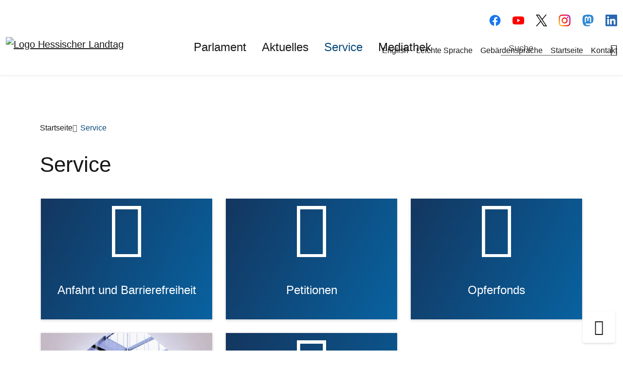

--- FILE ---
content_type: text/html; charset=UTF-8
request_url: https://hessischer-landtag.de/service
body_size: 10760
content:

<!DOCTYPE html>
<html lang="de" dir="ltr" prefix="og: https://ogp.me/ns#" class="h-100">
  <head>
    <meta charset="utf-8" />
<noscript><style>form.antibot * :not(.antibot-message) { display: none !important; }</style>
</noscript><meta name="description" content="Informationen zu Ihrem Besuch im Landtag sowie zu Bildungsangeboten, Petitionen und Opferfonds." />
<link rel="canonical" href="https://hessischer-landtag.de/service" />
<link rel="icon" href="/themes/custom/hlt/dist/favicons/favicon-48x48.png" />
<link rel="icon" sizes="16x16" href="/themes/custom/hlt/dist/favicons/favicon-16x16.png" />
<link rel="icon" sizes="32x32" href="/themes/custom/hlt/dist/favicons/favicon-32x32.png" />
<link rel="icon" sizes="96x96" href="/themes/custom/hlt/dist/favicons/android-chrome-96x96.png" />
<link rel="icon" sizes="192x192" href="/themes/custom/hlt/dist/favicons/android-chrome-192x192.png" />
<link rel="apple-touch-icon" href="/themes/custom/hlt/dist/favicons/apple-touch-icon-60x60.png" />
<link rel="apple-touch-icon" sizes="72x72" href="/themes/custom/hlt/dist/favicons/apple-touch-icon-72x72.png" />
<link rel="apple-touch-icon" sizes="76x76" href="/themes/custom/hlt/dist/favicons/apple-touch-icon-76x76.png" />
<link rel="apple-touch-icon" sizes="114x114" href="/themes/custom/hlt/dist/favicons/apple-touch-icon-114x114.png" />
<link rel="apple-touch-icon" sizes="120x120" href="/themes/custom/hlt/dist/favicons/apple-touch-icon-120x120.png" />
<link rel="apple-touch-icon" sizes="144x144" href="/themes/custom/hlt/dist/favicons/apple-touch-icon-144x144.png" />
<link rel="apple-touch-icon" sizes="152x152" href="/themes/custom/hlt/dist/favicons/apple-touch-icon-152x152.png" />
<link rel="apple-touch-icon" sizes="180x180" href="/themes/custom/hlt/dist/favicons/apple-touch-icon-180x180.png" />
<meta property="og:site_name" content="Hessischer Landtag - Internetseite" />
<meta property="og:type" content="website" />
<meta property="og:url" content="https://hessischer-landtag.de/service" />
<meta property="og:title" content="Service" />
<meta property="og:description" content="Informationen zu Ihrem Besuch im Landtag sowie zu Bildungsangeboten, Petitionen und Opferfonds." />
<link rel="manifest" href="/themes/custom/hlt/dist/favicons/manifest.json" crossorigin="use-credentials" />
<meta name="msapplication-config" content="/themes/custom/hlt/dist/favicons/browserconfig.xml" />
<meta name="msapplication-square150x150logo" content="/themes/custom/hlt/dist/favicons/mstile-150x150.png" />
<meta name="msapplication-square310x310logo" content="/themes/custom/hlt/dist/favicons/mstile-310x310.png" />
<meta name="msapplication-square70x70logo" content="/themes/custom/hlt/dist/favicons/mstile-70x70.png" />
<meta name="msapplication-wide310x150logo" content="/themes/custom/hlt/dist/favicons/mstile-310x150.png" />
<meta name="msapplication-tileimage" content="/themes/custom/hlt/dist/favicons/mstile-144x144.png" />
<meta name="Generator" content="Drupal 10 (https://www.drupal.org)" />
<meta name="MobileOptimized" content="width" />
<meta name="HandheldFriendly" content="true" />
<meta name="viewport" content="width=device-width, initial-scale=1.0" />

    <title>Service | Hessischer Landtag</title>
    <link rel="stylesheet" media="all" href="/sites/default/files/css/css_h4jHS_s9gHb2-8UGr2HY0igSimARh0keDEbT6X1qFxc.css?delta=0&amp;language=de&amp;theme=hlt&amp;include=eJxdjlEKwyAQBS9k4lfOU55xUcvqiquQ9PQNLWlCP2ceDM-JdO0NdbEOSsZdHFgceNK-cyrhvmRSRSC9uyKezCqNrG-jgmc8sX1FkZbB6UUmcv_PHuqRySfYX2xKqxQ1FQ3hwKhn8jLzKHU4ThrJG921U_78fwN1lFBE" />
<link rel="stylesheet" media="all" href="/sites/default/files/css/css_mK-p17zoGRCb6nqRWX0qGrj9H0-fvWugM-gw6KAHKec.css?delta=1&amp;language=de&amp;theme=hlt&amp;include=eJxdjlEKwyAQBS9k4lfOU55xUcvqiquQ9PQNLWlCP2ceDM-JdO0NdbEOSsZdHFgceNK-cyrhvmRSRSC9uyKezCqNrG-jgmc8sX1FkZbB6UUmcv_PHuqRySfYX2xKqxQ1FQ3hwKhn8jLzKHU4ThrJG921U_78fwN1lFBE" />

    
  </head>
  <body class="path-node page-node-type-schaufenster   d-flex flex-column h-100">
        <div class="visually-hidden-focusable skip-link p-3 container">
      <a href="#main-content" class="p-2">
        Direkt zum Inhalt
      </a>
    </div>
    
      <div class="dialog-off-canvas-main-canvas d-flex flex-column h-100" data-off-canvas-main-canvas>
    

<header>
  
  
  

      <nav class="navbar navbar-expand-xl fixed-top   " aria-label="Navigation">
      <div class="container-fluid d-none d-xl-flex justify-content-xl-end">
        <div class="navbar__nav-additional">
            <div class="region region-nav-additional">
    <nav id="block-linksetblock-3" class="social-links block block-hlt-linkset block-hlt-linkset-block" aria-labelledby="block-linksetblock-3-label">
  
      <h2 id="block-linksetblock-3-label">Folgen Sie uns</h2>
    
      <ul>    <li class="linksetwrapper color">
    <a  href="https://www.facebook.com/SocialMediaLandtagHessen" target="_blank" aria-label="Hessischer Landtag auf Facebook">
      
            <div class="field field--name-field-logo field--type-entity-reference field--label-hidden field__item"><div class="media media--type-hlt-default-image media--view-mode-social-media-color">
  
      
  <div class="field field--name-field-media-image field--type-image field--label-visually_hidden">
    <div class="field__label visually-hidden">Bilddatei</div>
              <div class="field__item">  <img loading="lazy" src="/sites/default/files/styles/social_media_color/public/bilder/2022-12/f_logo_RGB-Blue_72.png?itok=KZVfAZ2Y" width="24" height="24" alt="Facebook Logo" title="Facebook Logo" class="img-fluid image-style-social-media-color" />


</div>
          </div>

  </div>
</div>
      
    </a>
  </li>
    <li class="linksetwrapper color">
    <a  href="https://www.youtube.com/channel/UCXSXIdD3uUFCfU3Eb1ZxLQA" target="_blank" aria-label="Hessischer Landtag auf YouTube">
      
            <div class="field field--name-field-logo field--type-entity-reference field--label-hidden field__item"><div class="media media--type-hlt-svg media--view-mode-social-media-color">
  
      
            <div class="field field--name-field-media-svg field--type-svg-image-field field--label-hidden field__item">  <img width="24" height="24" alt="Youtube Logo" title="Youtube Logo" role="img" src="/sites/default/files/2022-12/youtube_icon.svg" />
</div>
      
  </div>
</div>
      
    </a>
  </li>
    <li class="linksetwrapper color">
    <a  href="https://twitter.com/landtag_hessen?lang=de" target="_blank" aria-label="Hessischer Landtag auf Twitter/X">
      
            <div class="field field--name-field-logo field--type-entity-reference field--label-hidden field__item"><div class="media media--type-hlt-default-image media--view-mode-social-media-color">
  
      
  <div class="field field--name-field-media-image field--type-image field--label-visually_hidden">
    <div class="field__label visually-hidden">Bilddatei</div>
              <div class="field__item">  <img loading="lazy" src="/sites/default/files/styles/social_media_color/public/bilder/2023-09/logo-black.png?itok=JaBpn3ZC" width="23" height="24" alt="X Logo" title="X-Logo" class="img-fluid image-style-social-media-color" />


</div>
          </div>

  </div>
</div>
      
    </a>
  </li>
    <li class="linksetwrapper color">
    <a  href="https://www.instagram.com/hessischerlandtag/" target="_blank" aria-label="Hessischer Landtag auf Instagram">
      
            <div class="field field--name-field-logo field--type-entity-reference field--label-hidden field__item"><div class="media media--type-hlt-default-image media--view-mode-social-media-color">
  
      
  <div class="field field--name-field-media-image field--type-image field--label-visually_hidden">
    <div class="field__label visually-hidden">Bilddatei</div>
              <div class="field__item">  <img loading="lazy" src="/sites/default/files/styles/social_media_color/public/bilder/2022-12/Instagram_Glyph_Gradient_RGB.png?itok=RoEDNlMz" width="24" height="24" alt="Instagram Logo" title="Instagram Logo" class="img-fluid image-style-social-media-color" />


</div>
          </div>

  </div>
</div>
      
    </a>
  </li>
    <li class="linksetwrapper color">
    <a  href="https://social.bund.de/web/@HessischerLandtag" target="_blank" aria-label="Hessischer Landtag auf Mastodon">
      
            <div class="field field--name-field-logo field--type-entity-reference field--label-hidden field__item"><div class="media media--type-hlt-svg media--view-mode-social-media-color">
  
      
            <div class="field field--name-field-media-svg field--type-svg-image-field field--label-hidden field__item">  <img width="24" height="24" alt="Mastodon Logo" title="Mastodon Logo" role="img" src="/sites/default/files/2022-12/mastodon_icon.svg" />
</div>
      
  </div>
</div>
      
    </a>
  </li>
    <li class="linksetwrapper color">
    <a  href="https://www.linkedin.com/company/hessischerlandtag/mycompany" target="_blank" aria-label="Hessischer Landtag bei LinkedIn">
      
            <div class="field field--name-field-logo field--type-entity-reference field--label-hidden field__item"><div class="media media--type-hlt-default-image media--view-mode-social-media-color">
  
      
  <div class="field field--name-field-media-image field--type-image field--label-visually_hidden">
    <div class="field__label visually-hidden">Bilddatei</div>
              <div class="field__item">  <img loading="lazy" src="/sites/default/files/styles/social_media_color/public/bilder/2024-05/LI-In-Bug.png?itok=hl4vuXQI" width="24" height="24" alt="LinkedIn Logo" title="LinkedIn Logo" class="img-fluid image-style-social-media-color" />


</div>
          </div>

  </div>
</div>
      
    </a>
  </li>
</ul>
  </nav>
<nav role="navigation" aria-labelledby="block-metanavigation-menu" id="block-metanavigation">
            
  <h2 class="visually-hidden" id="block-metanavigation-menu">Meta-Navigation</h2>
  

        
              <ul data-block="nav_additional" class="nav navbar-nav">
                    <li class="nav-item">
        <a href="/welcome-state-parliament-hesse" title="Information in English" class="nav-link" data-drupal-link-system-path="node/172">English</a>
      </li>
                <li class="nav-item">
        <a href="/leichte-sprache" title="Infos zu dem Hesssichen Landtag" class="nav-link" data-drupal-link-system-path="node/3516">Leichte Sprache</a>
      </li>
                <li class="nav-item">
        <a href="/inhalte-gebaerdensprache" title="Videos mit Gebärdensprachen-Dolmetscherinnen" class="nav-link" data-drupal-link-system-path="node/1188">Gebärdensprache</a>
      </li>
                <li class="nav-item">
        <a href="/startseite" title="Startseite" class="nav-link" data-drupal-link-system-path="node/1">Startseite</a>
      </li>
                <li class="nav-item">
        <a href="/kontakt" title="Kontakt" class="nav-link" data-drupal-link-system-path="node/1059">Kontakt</a>
      </li>
        </ul>
  


  </nav>

  </div>

        </div>
      </div>
      <div class="container-fluid">
        <div class="navbar__wrapper d-flex align-items-center">
          <div class="navbar__brand me-auto">
              <div class="region region-nav-branding">
    <div id="block-hlt-branding" class="block block-system block-system-branding-block">
  
    
  <div class="navbar-brand d-flex align-items-center">

    <a href="/" title="Startseite" rel="home" class="site-logo d-block">
    <img src="/themes/custom/hlt/logo.svg" alt="Logo Hessischer Landtag" />
  </a>
  
</div>
</div>

  </div>

          </div>
          <div class="navbar-collapse justify-content-xl-center align-self-xl-end flex-wrap order-xl-1 d-none d-xl-block" id="navbarSupportedContent">
              <div class="region region-nav-main">
    <nav role="navigation" aria-labelledby="block-hlt-main-navigation-menu" id="block-hlt-main-navigation">
            
  <h2 class="visually-hidden" id="block-hlt-main-navigation-menu">Hauptnavigation</h2>
  

        
            <ul data-block="nav_main" class="navbar-nav mr-auto">
                        <li class="nav-item first-level dropdown">
          <a href="/parlament" title="Menüpunkt Parlament" class="nav-item nav-link dropdown-toggle" role="button" data-bs-toggle="dropdown" aria-expanded="false" data-drupal-link-system-path="node/7">Parlament</a>
                  <ul class="dropdown-menu level-1">
                        <li class="nav-item dropdown-menu__wrapper dropdown">
          <a href="/allgemein" title="Menüpunkt Allgemein" class="dropdown-item" role="button" data-bs-toggle="false" aria-expanded="false" data-drupal-link-system-path="node/19">Allgemein</a>
                  <ul class="dropdown-menu level-2">
                        <li class="nav-item level2__item">
          <a href="/rechtsgrundlagen" title="Rechtsgrundlagen" class="dropdown-item" data-drupal-link-system-path="node/4990">Rechtsgrundlagen</a>
      </li>

                    <li class="nav-item level2__item">
          <a href="/hessen-im-bund" title="Informationen zum Föderalismus" class="dropdown-item" data-drupal-link-system-path="node/28">Hessen im Bund</a>
      </li>

                    <li class="nav-item level2__item">
          <a href="/hessen-europa" title="Inforamtionen über europäische Beziehungen" class="dropdown-item" data-drupal-link-system-path="node/31">Hessen in Europa</a>
      </li>

                    <li class="nav-item level2__item">
          <a href="/verwaltung" title="Informationen über die Verwaltung" class="dropdown-item" data-drupal-link-system-path="node/34">Verwaltung</a>
      </li>

                    <li class="nav-item level2__item dropdown">
          <a href="/ausbildung-und-karriere" title="Stellenangebote, Praktika, Ausbildung" class="dropdown-item" data-drupal-link-system-path="node/5317">Ausbildung und Karriere</a>
      </li>

        </ul>
  
      </li>

                    <li class="nav-item dropdown-menu__wrapper dropdown">
          <a href="/abgeordnete-0" title="Menüpunkt Abgeordnete" class="dropdown-item" role="button" data-bs-toggle="false" aria-expanded="false" data-drupal-link-system-path="node/46">Abgeordnete</a>
                  <ul class="dropdown-menu level-2">
                        <li class="nav-item level2__item">
          <a href="/content/pr%C3%A4sidentin" title="Informationen zur Präsidentin des Hessischen Landtages" class="dropdown-item" data-drupal-link-system-path="node/79">Präsidentin - Astrid Wallmann</a>
      </li>

                    <li class="nav-item level2__item">
          <a href="/abgeordnete-infos" title="Übersicht der Abgeordneten" class="dropdown-item" data-drupal-link-system-path="node/43">Abgeordnete A-Z</a>
      </li>

                    <li class="nav-item level2__item">
          <a href="/landtagswahlen" title="Informationen über die Landtagswahlen" class="dropdown-item" data-drupal-link-system-path="node/49">Landtagswahlen</a>
      </li>

                    <li class="nav-item level2__item">
          <a href="/parlamentarische-freundeskreise" title="Parlamentarische Freundeskreise" class="dropdown-item" data-drupal-link-system-path="node/3776">Parlamentarische Freundeskreise</a>
      </li>

                    <li class="nav-item level2__item dropdown">
          <a href="/vereinigung-ehemaliger-abgeordneter" title="Vereinigung ehemaliger Abgeordneter" class="dropdown-item" data-drupal-link-system-path="node/55">Vereinigung ehemaliger Abgeordneter</a>
      </li>

        </ul>
  
      </li>

                    <li class="nav-item dropdown-menu__wrapper dropdown">
          <a href="/gremien" title="Menüpunkt Gremien" class="dropdown-item" role="button" data-bs-toggle="false" aria-expanded="false" data-drupal-link-system-path="node/73">Gremien</a>
                  <ul class="dropdown-menu level-2">
                        <li class="nav-item level2__item">
          <a href="/landtag" title="Informationen über den Landtag" class="dropdown-item" data-drupal-link-system-path="node/76">Landtag</a>
      </li>

                    <li class="nav-item level2__item">
          <a href="/ausschuss/praesidium" class="dropdown-item" data-drupal-link-system-path="group/232">Präsidium</a>
      </li>

                    <li class="nav-item level2__item">
          <a href="/ausschuss/aeltestenrat" class="dropdown-item" data-drupal-link-system-path="group/235">Ältestenrat</a>
      </li>

                    <li class="nav-item level2__item">
          <a href="/ausschuesse-die-fachgruppen-des-parlaments" title="Informationen zu den Ausschüssen" class="dropdown-item" data-drupal-link-system-path="node/85">Ausschüsse</a>
      </li>

                    <li class="nav-item level2__item">
          <a href="/weitere-gremien-und-kommissionen" title="Informationen zu den weiteren Gremien und Kommissionen" class="dropdown-item" data-drupal-link-system-path="node/82">Weitere Gremien und Kommissionen</a>
      </li>

                    <li class="nav-item level2__item">
          <a href="/Kommission-Erforschung-politische-parlamentarische-Geschichte-Hessen" title="Kommission des Hessischen Landtages für die Erforschung der politischen und parlamentarischen Geschichte in Hessen" class="dropdown-item" data-drupal-link-system-path="node/7007">Kommission des Hessischen Landtages für die Erforschung der politischen und parlamentarischen Geschichte in Hessen</a>
      </li>

        </ul>
  
      </li>

                    <li class="nav-item dropdown-menu__wrapper dropdown">
          <a href="/fraktionen" class="dropdown-item" role="button" data-bs-toggle="false" aria-expanded="false" title="Menüpunkt Fraktionen" data-drupal-link-system-path="node/88">Fraktionen</a>
                  <ul class="dropdown-menu level-2">
                        <li class="nav-item level2__item">
          <a href="/allgemeine-informationen" title="Informationen zu den Fraktionen" class="dropdown-item" data-drupal-link-system-path="node/91">Allgemeine Informationen</a>
      </li>

                    <li class="nav-item level2__item">
          <a href="/fraktion/cdu" class="dropdown-item" data-drupal-link-system-path="group/292">CDU</a>
      </li>

                    <li class="nav-item level2__item">
          <a href="/fraktion/afd" class="dropdown-item" data-drupal-link-system-path="group/301">AfD</a>
      </li>

                    <li class="nav-item level2__item">
          <a href="/fraktion/spd" class="dropdown-item" data-drupal-link-system-path="group/298">SPD</a>
      </li>

                    <li class="nav-item level2__item">
          <a href="/fraktion/buendnis-90die-gruenen" class="dropdown-item" data-drupal-link-system-path="group/295">Bündnis 90/Die Grünen</a>
      </li>

                    <li class="nav-item level2__item">
          <a href="/fraktion/freie-demokraten" class="dropdown-item" data-drupal-link-system-path="group/304">Freie Demokraten</a>
      </li>

        </ul>
  
      </li>

        </ul>
  
      </li>

                    <li class="nav-item first-level dropdown">
          <a href="/aktuelles" title="Menüpunkt Aktuelles" class="nav-item nav-link dropdown-toggle" role="button" data-bs-toggle="dropdown" aria-expanded="false" data-drupal-link-system-path="node/10">Aktuelles</a>
                  <ul class="dropdown-menu level-1">
                        <li class="nav-item dropdown-menu__wrapper dropdown">
          <a href="/landtag-aktuell" title="Menüpunkt Landtag aktuell" class="dropdown-item" role="button" data-bs-toggle="false" aria-expanded="false" data-drupal-link-system-path="node/109">Landtag aktuell</a>
                  <ul class="dropdown-menu level-2">
                        <li class="nav-item level2__item">
          <a href="/termine" class="dropdown-item" data-drupal-link-system-path="termine">Aktuelle Termine</a>
      </li>

                    <li class="nav-item level2__item">
          <a href="/termine/veranstaltungs_kategorie/plenarsitzungen-7" class="dropdown-item">Plenarsitzungen</a>
      </li>

                    <li class="nav-item level2__item">
          <a href="/termine/veranstaltungs_kategorie/ausschusssitzungen-10" class="dropdown-item">Ausschusssitzungen</a>
      </li>

                    <li class="nav-item level2__item">
          <a href="/enquetekommission-jugendbeteiligung" title="Enquetekommission &quot;Demokratie und Teilhabe leben - Beteiligung junger Menschen stärken&quot;" class="dropdown-item" data-drupal-link-system-path="node/7164">Enquetekommission Jugendbeteiligung</a>
      </li>

                    <li class="nav-item level2__item">
          <a href="/anhoerungen" title="Informationen zu Anhörungen im Hessischen Landtag." class="dropdown-item" data-drupal-link-system-path="node/157">Anhörungen</a>
      </li>

                    <li class="nav-item level2__item">
          <a href="/termine/archiv" title="Vergangene Termine" class="dropdown-item" data-drupal-link-system-path="termine/archiv">Terminarchiv</a>
      </li>

                    <li class="nav-item level2__item">
          <a href="/terminplan" title="Der Terminplan." class="dropdown-item" data-drupal-link-system-path="node/154">Terminplan</a>
      </li>

        </ul>
  
      </li>

                    <li class="nav-item dropdown-menu__wrapper dropdown">
          <a href="/presse" title="Menüpunkt Presse" class="dropdown-item" role="button" data-bs-toggle="false" aria-expanded="false" data-drupal-link-system-path="node/115">Presse</a>
                  <ul class="dropdown-menu level-2">
                        <li class="nav-item level2__item">
          <a href="/pressekontakt" title="Hier gelangen Sie zu den Kontaktdaten der Pressestelle." class="dropdown-item" data-drupal-link-system-path="node/535">Pressekontakt</a>
      </li>

                    <li class="nav-item level2__item">
          <a href="/Zugang-und-Verhaltensregeln-Presse" title="Zugang und Verhaltensregeln für die Presse" class="dropdown-item" data-drupal-link-system-path="node/5320">Zugang und Verhaltensregeln für die Presse</a>
      </li>

                    <li class="nav-item level2__item">
          <a href="/pressemitteilungen" class="dropdown-item" data-drupal-link-system-path="pressemitteilungen">Pressemitteilungen</a>
      </li>

                    <li class="nav-item level2__item">
          <a href="/pressemitteilungen/archiv" class="dropdown-item" data-drupal-link-system-path="pressemitteilungen/archiv">Pressemitteilungsarchiv</a>
      </li>

                    <li class="nav-item level2__item">
          <a href="/bildergalerien/pressebilder" class="dropdown-item" data-drupal-link-system-path="node/1578">Pressebilder</a>
      </li>

        </ul>
  
      </li>

                    <li class="nav-item dropdown-menu__wrapper dropdown">
          <a href="/der-landtag-baut" title="Menüpunkt Der Landtag baut" class="dropdown-item" role="button" data-bs-toggle="false" aria-expanded="false" data-drupal-link-system-path="node/112">Der Landtag baut</a>
                  <ul class="dropdown-menu level-2">
                        <li class="nav-item level2__item">
          <a href="/auf-einen-blick" title="Auf einen Blick" class="dropdown-item" data-drupal-link-system-path="node/277">Auf einen Blick</a>
      </li>

                    <li class="nav-item level2__item">
          <a href="/warum-wird-gebaut" title="Hier erfahren Sie die Hintergründe, warum das Wiesbadener Stadtschloss saniert wird." class="dropdown-item" data-drupal-link-system-path="node/550">Warum wird gebaut?</a>
      </li>

                    <li class="nav-item level2__item">
          <a href="/kunsthistorische-bedeutung-des-stadtschlosses" title="Kunsthistorische Bedeutung des Stadtschlosses" class="dropdown-item" data-drupal-link-system-path="node/559">Kunsthistorische Bedeutung des Stadtschlosses</a>
      </li>

                    <li class="nav-item level2__item">
          <a href="/baustelleneinblicke" title="Hier bekommen Sie einen Einblick in die Baustelle." class="dropdown-item" data-drupal-link-system-path="node/544">Baustelleneinblicke</a>
      </li>

                    <li class="nav-item level2__item">
          <a href="/virtueller-rundgang" title="Virtueller Rundgang" class="dropdown-item" data-drupal-link-system-path="node/562">Virtueller Rundgang</a>
      </li>

                    <li class="nav-item level2__item">
          <a href="/bildergalerien/pressebilder-zur-sanierung-des-stadtschlosses" class="dropdown-item" data-drupal-link-system-path="node/1584">Pressebilder zur Sanierung des Stadtschlosses</a>
      </li>

        </ul>
  
      </li>

        </ul>
  
      </li>

                    <li class="nav-item first-level dropdown">
          <a href="/service" title="Menüpunkt Service" class="nav-item nav-link active dropdown-toggle is-active" role="button" data-bs-toggle="dropdown" aria-expanded="false" data-drupal-link-system-path="node/13" aria-current="page">Service</a>
                  <ul class="dropdown-menu level-1">
                        <li class="nav-item dropdown-menu__wrapper dropdown">
          <a href="/anfahrt-und-barrierefreiheit" title="Menüpunkt Anfahrt und Barrierefreiheit" class="dropdown-item" role="button" data-bs-toggle="false" aria-expanded="false" data-drupal-link-system-path="node/133">Anfahrt und Barrierefreiheit</a>
                  <ul class="dropdown-menu level-2">
                        <li class="nav-item level2__item">
          <a href="/anfahrt" title="Anfahrt" class="dropdown-item" data-drupal-link-system-path="node/145">Anfahrt</a>
      </li>

                    <li class="nav-item level2__item">
          <a href="/barrierefreiheit" title="Barrierefreiheit" class="dropdown-item" data-drupal-link-system-path="node/142">Barrierefreiheit</a>
      </li>

        </ul>
  
      </li>

                    <li class="nav-item dropdown-menu__wrapper dropdown">
          <a href="/petitionen" title="Menüpunkt Petitionen" class="dropdown-item" role="button" data-bs-toggle="false" aria-expanded="false" data-drupal-link-system-path="node/406">Petitionen</a>
                  <ul class="dropdown-menu level-2">
                        <li class="nav-item level2__item">
          <a href="/das-petitionsverfahren" title="Das Petitionsverfahren" class="dropdown-item" data-drupal-link-system-path="node/7245">Das Petitionsverfahren</a>
      </li>

                    <li class="nav-item level2__item">
          <a href="/der-petitionsausschuss" title="Der Petitionsausschuss" class="dropdown-item" data-drupal-link-system-path="node/7248">Der Petitionsausschuss</a>
      </li>

                    <li class="nav-item level2__item">
          <a href="/buergersprechstunden" title="Bürgersprechstunden des Petitionsausschusses" class="dropdown-item" data-drupal-link-system-path="node/430">Bürgersprechstunden</a>
      </li>

                    <li class="nav-item level2__item">
          <a href="/verfahren-einer-online-petition" title="Online-Petition" class="dropdown-item" data-drupal-link-system-path="node/433">Online-Petition</a>
      </li>

                    <li class="nav-item level2__item">
          <a href="/petitionen-von-allgemeinem-interesse" title="Petitionen von allgemeinem Interesse" class="dropdown-item" data-drupal-link-system-path="node/424">Petitionen von allgemeinem Interesse</a>
      </li>

        </ul>
  
      </li>

                    <li class="nav-item dropdown-menu__wrapper dropdown">
          <a href="/besuch" title="Menüpunkt Besuchs- und Bildungsangebote" class="dropdown-item" role="button" data-bs-toggle="false" aria-expanded="false" data-drupal-link-system-path="node/211">Besuchs- und Bildungsangebote</a>
                  <ul class="dropdown-menu level-2">
                        <li class="nav-item level2__item">
          <a href="/organisatorische-hinweise" title="Organisatorische Hinweise" class="dropdown-item" data-drupal-link-system-path="node/331">Organisatorische Hinweise</a>
      </li>

                    <li class="nav-item level2__item dropdown">
          <a href="/plenar-und-ausschussbesuch" title="Plenar- und Ausschussbesuch" class="dropdown-item" data-drupal-link-system-path="node/8035">Plenar- und Ausschussbesuch</a>
      </li>

                    <li class="nav-item level2__item dropdown">
          <a href="/fuehrungen-und-erkundungstouren" title="Führungen und Erkundungstouren" class="dropdown-item" data-drupal-link-system-path="node/4136">Führungen und Erkundungstouren</a>
      </li>

                    <li class="nav-item level2__item dropdown">
          <a href="/planspiele" title="Planspiele" class="dropdown-item" data-drupal-link-system-path="node/8044">Planspiele</a>
      </li>

                    <li class="nav-item level2__item dropdown">
          <a href="/seminare-und-dialogveranstaltungen" title="Seminare und Dialogveranstaltungen" class="dropdown-item" data-drupal-link-system-path="node/4151">Seminare und Dialogveranstaltungen</a>
      </li>

                    <li class="nav-item level2__item">
          <a href="/kooperationsveranstaltungen" title="Kooperationsveranstaltungen" class="dropdown-item" data-drupal-link-system-path="node/5143">Kooperationsveranstaltungen</a>
      </li>

                    <li class="nav-item level2__item">
          <a href="/website-junger-hessischer-landtag" title="Website „Junger Hessischer Landtag“" class="dropdown-item" data-drupal-link-system-path="node/8083">Website „Junger Hessischer Landtag“</a>
      </li>

                    <li class="nav-item level2__item">
          <a href="/newsletter-politische-bildung" title="Newsletter Politische Bildung" class="dropdown-item" data-drupal-link-system-path="node/9411">Newsletter Politische Bildung</a>
      </li>

        </ul>
  
      </li>

                    <li class="nav-item dropdown-menu__wrapper dropdown">
          <a href="/opferfonds" title="Menüpunkt Opferfonds" class="dropdown-item" role="button" data-bs-toggle="false" aria-expanded="false" data-drupal-link-system-path="node/208">Opferfonds</a>
                  <ul class="dropdown-menu level-2">
                        <li class="nav-item level2__item">
          <a href="/opferfonds-einsetzungsantrag" title="Einsetzungsantrag Opferfonds" class="dropdown-item" data-drupal-link-system-path="node/199">Einsetzungsantrag</a>
      </li>

                    <li class="nav-item level2__item">
          <a href="/richtlinien-und-antragsformular" title="Richtlinien und Antragsformular Opferfonds" class="dropdown-item" data-drupal-link-system-path="node/202">Richtlinien und Antragsformular</a>
      </li>

                    <li class="nav-item level2__item">
          <a href="/opferfonds-berichte" title="Opferfonds Berichte" class="dropdown-item" data-drupal-link-system-path="node/6944">Berichte</a>
      </li>

                    <li class="nav-item level2__item">
          <a href="/kontakt-opferfondsbeirat" title="Kontakt Opferfondsbeirat" class="dropdown-item" data-drupal-link-system-path="node/205">Kontakt</a>
      </li>

        </ul>
  
      </li>

                    <li class="nav-item dropdown-menu__wrapper dropdown">
          <a href="/lobbyregister" title="Menüpunkt Lobbyregister" class="dropdown-item" role="button" data-bs-toggle="false" aria-expanded="false" data-drupal-link-system-path="node/3924">Lobbyregister</a>
                  <ul class="dropdown-menu level-2">
                        <li class="nav-item level2__item">
          <a href="/informationen-zum-lobbyregister" class="dropdown-item" data-drupal-link-system-path="node/3918">Allgemeine Informationen</a>
      </li>

                    <li class="nav-item level2__item">
          <a href="/eintragung-lobbyregister" class="dropdown-item" data-drupal-link-system-path="node/3909">Eintragung Lobbyregister</a>
      </li>

                    <li class="nav-item level2__item">
          <a href="/liste-der-eingetragenen-interessenvertretungen" title="Liste der eingetragenen Interessenvertretungen" class="dropdown-item" data-drupal-link-system-path="node/4022">Liste der eingetragenen Interessenvertretungen</a>
      </li>

                    <li class="nav-item level2__item">
          <a href="/kontakt-lobbyregister" title="Kontakt Lobbyregister" class="dropdown-item" data-drupal-link-system-path="node/3921">Kontakt</a>
      </li>

        </ul>
  
      </li>

        </ul>
  
      </li>

                    <li class="nav-item first-level dropdown">
          <a href="/mediathek" title="Menüpunkt Mediathek" class="nav-item nav-link dropdown-toggle" role="button" data-bs-toggle="dropdown" aria-expanded="false" data-drupal-link-system-path="node/16">Mediathek</a>
                  <ul class="dropdown-menu level-1">
                        <li class="nav-item dropdown-menu__wrapper dropdown">
          <a href="/publikationen-und-datenbanken" title="Menüpunkt Publikationen und Datenbanken" class="dropdown-item" role="button" data-bs-toggle="false" aria-expanded="false" data-drupal-link-system-path="node/1071">Publikationen und Datenbanken</a>
                  <ul class="dropdown-menu level-2">
                        <li class="nav-item level2__item dropdown">
          <a href="/publikationen-und-informationsmaterialien" title="Publikationen und Informationsmaterialien" class="dropdown-item" data-drupal-link-system-path="node/1083">Publikationen und Informationsmaterialien</a>
      </li>

                    <li class="nav-item level2__item">
          <a href="/parlamentsdatenbank" title="Link zur Parlamentsdatenbank" class="dropdown-item" data-drupal-link-system-path="node/1902">Parlamentsdatenbank</a>
      </li>

                    <li class="nav-item level2__item">
          <a href="/online-portal-zur-hessischen-parlamentarismusgeschichte" title="Recherche-Plattform zu Parlamentarismus und Demokratie in Hessen" class="dropdown-item" data-drupal-link-system-path="node/1362">Online-Portal Hessische Parlamentarismusgeschichte</a>
      </li>

        </ul>
  
      </li>

                    <li class="nav-item dropdown-menu__wrapper dropdown">
          <a href="/interaktiv" title="Menüpunkt Interaktiv" class="dropdown-item" role="button" data-bs-toggle="false" aria-expanded="false" data-drupal-link-system-path="node/1074">Interaktiv</a>
                  <ul class="dropdown-menu level-2">
                        <li class="nav-item level2__item">
          <a href="/landtags-abc" class="dropdown-item" data-drupal-link-system-path="landtags-abc">Landtags-ABC</a>
      </li>

                    <li class="nav-item level2__item">
          <a href="/social-media" title="Der Hessische Landtag in den Sozialen Medien" class="dropdown-item" data-drupal-link-system-path="node/1101">Social Media</a>
      </li>

                    <li class="nav-item level2__item">
          <a href="/virtueller-rundgang-0" class="dropdown-item" data-drupal-link-system-path="node/1104">Virtueller Rundgang</a>
      </li>

                    <li class="nav-item level2__item">
          <a href="/Projektion-Loewengeschichten" title="Lichtershow" class="dropdown-item" data-drupal-link-system-path="node/8233">Projektion Hessische Löwen­geschichten</a>
      </li>

        </ul>
  
      </li>

                    <li class="nav-item dropdown-menu__wrapper dropdown">
          <a href="/videos-bilder-und-podcasts" title="Menüpunkt Videos, Bilder und Podcasts" class="dropdown-item" role="button" data-bs-toggle="false" aria-expanded="false" data-drupal-link-system-path="node/1077">Videos, Bilder und Podcasts</a>
                  <ul class="dropdown-menu level-2">
                        <li class="nav-item level2__item">
          <a href="/bildergalerien" class="dropdown-item" data-drupal-link-system-path="bildergalerien">Bildergalerien</a>
      </li>

                    <li class="nav-item level2__item">
          <a href="/videos-0" title="Videos" class="dropdown-item" data-drupal-link-system-path="node/3432">Videos</a>
      </li>

                    <li class="nav-item level2__item">
          <a href="/erklaervideos-0" title="Erklärvideos" class="dropdown-item" data-drupal-link-system-path="node/4175">Erklärvideos</a>
      </li>

                    <li class="nav-item level2__item">
          <a href="/livestream" title="Übertragung der Plenarsitzung" class="dropdown-item" data-drupal-link-system-path="node/1608">Livestream</a>
      </li>

                    <li class="nav-item level2__item">
          <a href="/youtube-kanal-des-hessischen-landtags" title="Sammlung von Videos" class="dropdown-item" data-drupal-link-system-path="node/2853">Videos auf YouTube</a>
      </li>

                    <li class="nav-item level2__item">
          <a href="/podcast-setzpunkt" title="Podcast Setzpunkt" class="dropdown-item" data-drupal-link-system-path="node/2856">Podcast Setzpunkt</a>
      </li>

                    <li class="nav-item level2__item">
          <a href="/inhalte-gebaerdensprache" title="Inhalte in Gebärdensprache" class="dropdown-item" data-drupal-link-system-path="node/1188">Inhalte in Gebärdensprache</a>
      </li>

        </ul>
  
      </li>

        </ul>
  
      </li>

        </ul>
  



  </nav>

  </div>

          </div>
          <div class="navbar__search d-xl-none">
              <div class="region region-nav-search">
    <div id="block-searchfieldforsuche" class="block block-hzd-search block-hzd-search-search-blockglobal">
  
    
      <div class="navbar__search d-flex flex-row-reverse">
  <form id="formHeaderSearch" action="/suche" method="get">
    <label class="navbar__search-label" for="headerSearch" aria-labelledby="searchTitle">
      Suche
    </label>
    <input id="headerSearch" type="text" name="k" value="" placeholder="Suche">
    <input class="navbar__search-button" aria-label="Suche starten" type="submit" value=""><i class="bi bi-search"></i>
  </form>
</div>

  </div>

  </div>

          </div>
          <button class="navbar-toggler collapsed order-2 order-xl-0" type="button" data-bs-toggle="collapse"
                  data-bs-target="#navbarSupportedContent" aria-controls="navbarSupportedContent"
                  aria-expanded="false" aria-label="Toggle navigation">
            <span class="navbar-toggler-icon"></span>
          </button>
          <div class="align-self-xl-end order-1 order-xl-2">
            <div class="navbar__nav-search d-none d-xl-block">
                <div class="region region-nav-search">
    <div id="block-searchfieldforsuche" class="block block-hzd-search block-hzd-search-search-blockglobal">
  
    
      <div class="navbar__search d-flex flex-row-reverse">
  <form id="formHeaderSearch" action="/suche" method="get">
    <label class="navbar__search-label" for="headerSearch" aria-labelledby="searchTitle">
      Suche
    </label>
    <input id="headerSearch" type="text" name="k" value="" placeholder="Suche">
    <input class="navbar__search-button" aria-label="Suche starten" type="submit" value=""><i class="bi bi-search"></i>
  </form>
</div>

  </div>

  </div>

            </div>
          </div>
        </div>
        <div class="navbar__mobil collapse d-xl-none" id="navbarSupportedContent">
            <div class="region region-nav-main">
    <nav role="navigation" aria-labelledby="block-hlt-main-navigation-menu" id="block-hlt-main-navigation">
            
  <h2 class="visually-hidden" id="block-hlt-main-navigation-menu">Hauptnavigation</h2>
  

        
            <ul data-block="nav_main" class="navbar-nav mr-auto">
                        <li class="nav-item first-level dropdown">
          <a href="/parlament" title="Menüpunkt Parlament" class="nav-item nav-link dropdown-toggle" role="button" data-bs-toggle="dropdown" aria-expanded="false" data-drupal-link-system-path="node/7">Parlament</a>
                  <ul class="dropdown-menu level-1">
                        <li class="nav-item dropdown-menu__wrapper dropdown">
          <a href="/allgemein" title="Menüpunkt Allgemein" class="dropdown-item" role="button" data-bs-toggle="false" aria-expanded="false" data-drupal-link-system-path="node/19">Allgemein</a>
                  <ul class="dropdown-menu level-2">
                        <li class="nav-item level2__item">
          <a href="/rechtsgrundlagen" title="Rechtsgrundlagen" class="dropdown-item" data-drupal-link-system-path="node/4990">Rechtsgrundlagen</a>
      </li>

                    <li class="nav-item level2__item">
          <a href="/hessen-im-bund" title="Informationen zum Föderalismus" class="dropdown-item" data-drupal-link-system-path="node/28">Hessen im Bund</a>
      </li>

                    <li class="nav-item level2__item">
          <a href="/hessen-europa" title="Inforamtionen über europäische Beziehungen" class="dropdown-item" data-drupal-link-system-path="node/31">Hessen in Europa</a>
      </li>

                    <li class="nav-item level2__item">
          <a href="/verwaltung" title="Informationen über die Verwaltung" class="dropdown-item" data-drupal-link-system-path="node/34">Verwaltung</a>
      </li>

                    <li class="nav-item level2__item dropdown">
          <a href="/ausbildung-und-karriere" title="Stellenangebote, Praktika, Ausbildung" class="dropdown-item" data-drupal-link-system-path="node/5317">Ausbildung und Karriere</a>
      </li>

        </ul>
  
      </li>

                    <li class="nav-item dropdown-menu__wrapper dropdown">
          <a href="/abgeordnete-0" title="Menüpunkt Abgeordnete" class="dropdown-item" role="button" data-bs-toggle="false" aria-expanded="false" data-drupal-link-system-path="node/46">Abgeordnete</a>
                  <ul class="dropdown-menu level-2">
                        <li class="nav-item level2__item">
          <a href="/content/pr%C3%A4sidentin" title="Informationen zur Präsidentin des Hessischen Landtages" class="dropdown-item" data-drupal-link-system-path="node/79">Präsidentin - Astrid Wallmann</a>
      </li>

                    <li class="nav-item level2__item">
          <a href="/abgeordnete-infos" title="Übersicht der Abgeordneten" class="dropdown-item" data-drupal-link-system-path="node/43">Abgeordnete A-Z</a>
      </li>

                    <li class="nav-item level2__item">
          <a href="/landtagswahlen" title="Informationen über die Landtagswahlen" class="dropdown-item" data-drupal-link-system-path="node/49">Landtagswahlen</a>
      </li>

                    <li class="nav-item level2__item">
          <a href="/parlamentarische-freundeskreise" title="Parlamentarische Freundeskreise" class="dropdown-item" data-drupal-link-system-path="node/3776">Parlamentarische Freundeskreise</a>
      </li>

                    <li class="nav-item level2__item dropdown">
          <a href="/vereinigung-ehemaliger-abgeordneter" title="Vereinigung ehemaliger Abgeordneter" class="dropdown-item" data-drupal-link-system-path="node/55">Vereinigung ehemaliger Abgeordneter</a>
      </li>

        </ul>
  
      </li>

                    <li class="nav-item dropdown-menu__wrapper dropdown">
          <a href="/gremien" title="Menüpunkt Gremien" class="dropdown-item" role="button" data-bs-toggle="false" aria-expanded="false" data-drupal-link-system-path="node/73">Gremien</a>
                  <ul class="dropdown-menu level-2">
                        <li class="nav-item level2__item">
          <a href="/landtag" title="Informationen über den Landtag" class="dropdown-item" data-drupal-link-system-path="node/76">Landtag</a>
      </li>

                    <li class="nav-item level2__item">
          <a href="/ausschuss/praesidium" class="dropdown-item" data-drupal-link-system-path="group/232">Präsidium</a>
      </li>

                    <li class="nav-item level2__item">
          <a href="/ausschuss/aeltestenrat" class="dropdown-item" data-drupal-link-system-path="group/235">Ältestenrat</a>
      </li>

                    <li class="nav-item level2__item">
          <a href="/ausschuesse-die-fachgruppen-des-parlaments" title="Informationen zu den Ausschüssen" class="dropdown-item" data-drupal-link-system-path="node/85">Ausschüsse</a>
      </li>

                    <li class="nav-item level2__item">
          <a href="/weitere-gremien-und-kommissionen" title="Informationen zu den weiteren Gremien und Kommissionen" class="dropdown-item" data-drupal-link-system-path="node/82">Weitere Gremien und Kommissionen</a>
      </li>

                    <li class="nav-item level2__item">
          <a href="/Kommission-Erforschung-politische-parlamentarische-Geschichte-Hessen" title="Kommission des Hessischen Landtages für die Erforschung der politischen und parlamentarischen Geschichte in Hessen" class="dropdown-item" data-drupal-link-system-path="node/7007">Kommission des Hessischen Landtages für die Erforschung der politischen und parlamentarischen Geschichte in Hessen</a>
      </li>

        </ul>
  
      </li>

                    <li class="nav-item dropdown-menu__wrapper dropdown">
          <a href="/fraktionen" class="dropdown-item" role="button" data-bs-toggle="false" aria-expanded="false" title="Menüpunkt Fraktionen" data-drupal-link-system-path="node/88">Fraktionen</a>
                  <ul class="dropdown-menu level-2">
                        <li class="nav-item level2__item">
          <a href="/allgemeine-informationen" title="Informationen zu den Fraktionen" class="dropdown-item" data-drupal-link-system-path="node/91">Allgemeine Informationen</a>
      </li>

                    <li class="nav-item level2__item">
          <a href="/fraktion/cdu" class="dropdown-item" data-drupal-link-system-path="group/292">CDU</a>
      </li>

                    <li class="nav-item level2__item">
          <a href="/fraktion/afd" class="dropdown-item" data-drupal-link-system-path="group/301">AfD</a>
      </li>

                    <li class="nav-item level2__item">
          <a href="/fraktion/spd" class="dropdown-item" data-drupal-link-system-path="group/298">SPD</a>
      </li>

                    <li class="nav-item level2__item">
          <a href="/fraktion/buendnis-90die-gruenen" class="dropdown-item" data-drupal-link-system-path="group/295">Bündnis 90/Die Grünen</a>
      </li>

                    <li class="nav-item level2__item">
          <a href="/fraktion/freie-demokraten" class="dropdown-item" data-drupal-link-system-path="group/304">Freie Demokraten</a>
      </li>

        </ul>
  
      </li>

        </ul>
  
      </li>

                    <li class="nav-item first-level dropdown">
          <a href="/aktuelles" title="Menüpunkt Aktuelles" class="nav-item nav-link dropdown-toggle" role="button" data-bs-toggle="dropdown" aria-expanded="false" data-drupal-link-system-path="node/10">Aktuelles</a>
                  <ul class="dropdown-menu level-1">
                        <li class="nav-item dropdown-menu__wrapper dropdown">
          <a href="/landtag-aktuell" title="Menüpunkt Landtag aktuell" class="dropdown-item" role="button" data-bs-toggle="false" aria-expanded="false" data-drupal-link-system-path="node/109">Landtag aktuell</a>
                  <ul class="dropdown-menu level-2">
                        <li class="nav-item level2__item">
          <a href="/termine" class="dropdown-item" data-drupal-link-system-path="termine">Aktuelle Termine</a>
      </li>

                    <li class="nav-item level2__item">
          <a href="/termine/veranstaltungs_kategorie/plenarsitzungen-7" class="dropdown-item">Plenarsitzungen</a>
      </li>

                    <li class="nav-item level2__item">
          <a href="/termine/veranstaltungs_kategorie/ausschusssitzungen-10" class="dropdown-item">Ausschusssitzungen</a>
      </li>

                    <li class="nav-item level2__item">
          <a href="/enquetekommission-jugendbeteiligung" title="Enquetekommission &quot;Demokratie und Teilhabe leben - Beteiligung junger Menschen stärken&quot;" class="dropdown-item" data-drupal-link-system-path="node/7164">Enquetekommission Jugendbeteiligung</a>
      </li>

                    <li class="nav-item level2__item">
          <a href="/anhoerungen" title="Informationen zu Anhörungen im Hessischen Landtag." class="dropdown-item" data-drupal-link-system-path="node/157">Anhörungen</a>
      </li>

                    <li class="nav-item level2__item">
          <a href="/termine/archiv" title="Vergangene Termine" class="dropdown-item" data-drupal-link-system-path="termine/archiv">Terminarchiv</a>
      </li>

                    <li class="nav-item level2__item">
          <a href="/terminplan" title="Der Terminplan." class="dropdown-item" data-drupal-link-system-path="node/154">Terminplan</a>
      </li>

        </ul>
  
      </li>

                    <li class="nav-item dropdown-menu__wrapper dropdown">
          <a href="/presse" title="Menüpunkt Presse" class="dropdown-item" role="button" data-bs-toggle="false" aria-expanded="false" data-drupal-link-system-path="node/115">Presse</a>
                  <ul class="dropdown-menu level-2">
                        <li class="nav-item level2__item">
          <a href="/pressekontakt" title="Hier gelangen Sie zu den Kontaktdaten der Pressestelle." class="dropdown-item" data-drupal-link-system-path="node/535">Pressekontakt</a>
      </li>

                    <li class="nav-item level2__item">
          <a href="/Zugang-und-Verhaltensregeln-Presse" title="Zugang und Verhaltensregeln für die Presse" class="dropdown-item" data-drupal-link-system-path="node/5320">Zugang und Verhaltensregeln für die Presse</a>
      </li>

                    <li class="nav-item level2__item">
          <a href="/pressemitteilungen" class="dropdown-item" data-drupal-link-system-path="pressemitteilungen">Pressemitteilungen</a>
      </li>

                    <li class="nav-item level2__item">
          <a href="/pressemitteilungen/archiv" class="dropdown-item" data-drupal-link-system-path="pressemitteilungen/archiv">Pressemitteilungsarchiv</a>
      </li>

                    <li class="nav-item level2__item">
          <a href="/bildergalerien/pressebilder" class="dropdown-item" data-drupal-link-system-path="node/1578">Pressebilder</a>
      </li>

        </ul>
  
      </li>

                    <li class="nav-item dropdown-menu__wrapper dropdown">
          <a href="/der-landtag-baut" title="Menüpunkt Der Landtag baut" class="dropdown-item" role="button" data-bs-toggle="false" aria-expanded="false" data-drupal-link-system-path="node/112">Der Landtag baut</a>
                  <ul class="dropdown-menu level-2">
                        <li class="nav-item level2__item">
          <a href="/auf-einen-blick" title="Auf einen Blick" class="dropdown-item" data-drupal-link-system-path="node/277">Auf einen Blick</a>
      </li>

                    <li class="nav-item level2__item">
          <a href="/warum-wird-gebaut" title="Hier erfahren Sie die Hintergründe, warum das Wiesbadener Stadtschloss saniert wird." class="dropdown-item" data-drupal-link-system-path="node/550">Warum wird gebaut?</a>
      </li>

                    <li class="nav-item level2__item">
          <a href="/kunsthistorische-bedeutung-des-stadtschlosses" title="Kunsthistorische Bedeutung des Stadtschlosses" class="dropdown-item" data-drupal-link-system-path="node/559">Kunsthistorische Bedeutung des Stadtschlosses</a>
      </li>

                    <li class="nav-item level2__item">
          <a href="/baustelleneinblicke" title="Hier bekommen Sie einen Einblick in die Baustelle." class="dropdown-item" data-drupal-link-system-path="node/544">Baustelleneinblicke</a>
      </li>

                    <li class="nav-item level2__item">
          <a href="/virtueller-rundgang" title="Virtueller Rundgang" class="dropdown-item" data-drupal-link-system-path="node/562">Virtueller Rundgang</a>
      </li>

                    <li class="nav-item level2__item">
          <a href="/bildergalerien/pressebilder-zur-sanierung-des-stadtschlosses" class="dropdown-item" data-drupal-link-system-path="node/1584">Pressebilder zur Sanierung des Stadtschlosses</a>
      </li>

        </ul>
  
      </li>

        </ul>
  
      </li>

                    <li class="nav-item first-level dropdown">
          <a href="/service" title="Menüpunkt Service" class="nav-item nav-link active dropdown-toggle is-active" role="button" data-bs-toggle="dropdown" aria-expanded="false" data-drupal-link-system-path="node/13" aria-current="page">Service</a>
                  <ul class="dropdown-menu level-1">
                        <li class="nav-item dropdown-menu__wrapper dropdown">
          <a href="/anfahrt-und-barrierefreiheit" title="Menüpunkt Anfahrt und Barrierefreiheit" class="dropdown-item" role="button" data-bs-toggle="false" aria-expanded="false" data-drupal-link-system-path="node/133">Anfahrt und Barrierefreiheit</a>
                  <ul class="dropdown-menu level-2">
                        <li class="nav-item level2__item">
          <a href="/anfahrt" title="Anfahrt" class="dropdown-item" data-drupal-link-system-path="node/145">Anfahrt</a>
      </li>

                    <li class="nav-item level2__item">
          <a href="/barrierefreiheit" title="Barrierefreiheit" class="dropdown-item" data-drupal-link-system-path="node/142">Barrierefreiheit</a>
      </li>

        </ul>
  
      </li>

                    <li class="nav-item dropdown-menu__wrapper dropdown">
          <a href="/petitionen" title="Menüpunkt Petitionen" class="dropdown-item" role="button" data-bs-toggle="false" aria-expanded="false" data-drupal-link-system-path="node/406">Petitionen</a>
                  <ul class="dropdown-menu level-2">
                        <li class="nav-item level2__item">
          <a href="/das-petitionsverfahren" title="Das Petitionsverfahren" class="dropdown-item" data-drupal-link-system-path="node/7245">Das Petitionsverfahren</a>
      </li>

                    <li class="nav-item level2__item">
          <a href="/der-petitionsausschuss" title="Der Petitionsausschuss" class="dropdown-item" data-drupal-link-system-path="node/7248">Der Petitionsausschuss</a>
      </li>

                    <li class="nav-item level2__item">
          <a href="/buergersprechstunden" title="Bürgersprechstunden des Petitionsausschusses" class="dropdown-item" data-drupal-link-system-path="node/430">Bürgersprechstunden</a>
      </li>

                    <li class="nav-item level2__item">
          <a href="/verfahren-einer-online-petition" title="Online-Petition" class="dropdown-item" data-drupal-link-system-path="node/433">Online-Petition</a>
      </li>

                    <li class="nav-item level2__item">
          <a href="/petitionen-von-allgemeinem-interesse" title="Petitionen von allgemeinem Interesse" class="dropdown-item" data-drupal-link-system-path="node/424">Petitionen von allgemeinem Interesse</a>
      </li>

        </ul>
  
      </li>

                    <li class="nav-item dropdown-menu__wrapper dropdown">
          <a href="/besuch" title="Menüpunkt Besuchs- und Bildungsangebote" class="dropdown-item" role="button" data-bs-toggle="false" aria-expanded="false" data-drupal-link-system-path="node/211">Besuchs- und Bildungsangebote</a>
                  <ul class="dropdown-menu level-2">
                        <li class="nav-item level2__item">
          <a href="/organisatorische-hinweise" title="Organisatorische Hinweise" class="dropdown-item" data-drupal-link-system-path="node/331">Organisatorische Hinweise</a>
      </li>

                    <li class="nav-item level2__item dropdown">
          <a href="/plenar-und-ausschussbesuch" title="Plenar- und Ausschussbesuch" class="dropdown-item" data-drupal-link-system-path="node/8035">Plenar- und Ausschussbesuch</a>
      </li>

                    <li class="nav-item level2__item dropdown">
          <a href="/fuehrungen-und-erkundungstouren" title="Führungen und Erkundungstouren" class="dropdown-item" data-drupal-link-system-path="node/4136">Führungen und Erkundungstouren</a>
      </li>

                    <li class="nav-item level2__item dropdown">
          <a href="/planspiele" title="Planspiele" class="dropdown-item" data-drupal-link-system-path="node/8044">Planspiele</a>
      </li>

                    <li class="nav-item level2__item dropdown">
          <a href="/seminare-und-dialogveranstaltungen" title="Seminare und Dialogveranstaltungen" class="dropdown-item" data-drupal-link-system-path="node/4151">Seminare und Dialogveranstaltungen</a>
      </li>

                    <li class="nav-item level2__item">
          <a href="/kooperationsveranstaltungen" title="Kooperationsveranstaltungen" class="dropdown-item" data-drupal-link-system-path="node/5143">Kooperationsveranstaltungen</a>
      </li>

                    <li class="nav-item level2__item">
          <a href="/website-junger-hessischer-landtag" title="Website „Junger Hessischer Landtag“" class="dropdown-item" data-drupal-link-system-path="node/8083">Website „Junger Hessischer Landtag“</a>
      </li>

                    <li class="nav-item level2__item">
          <a href="/newsletter-politische-bildung" title="Newsletter Politische Bildung" class="dropdown-item" data-drupal-link-system-path="node/9411">Newsletter Politische Bildung</a>
      </li>

        </ul>
  
      </li>

                    <li class="nav-item dropdown-menu__wrapper dropdown">
          <a href="/opferfonds" title="Menüpunkt Opferfonds" class="dropdown-item" role="button" data-bs-toggle="false" aria-expanded="false" data-drupal-link-system-path="node/208">Opferfonds</a>
                  <ul class="dropdown-menu level-2">
                        <li class="nav-item level2__item">
          <a href="/opferfonds-einsetzungsantrag" title="Einsetzungsantrag Opferfonds" class="dropdown-item" data-drupal-link-system-path="node/199">Einsetzungsantrag</a>
      </li>

                    <li class="nav-item level2__item">
          <a href="/richtlinien-und-antragsformular" title="Richtlinien und Antragsformular Opferfonds" class="dropdown-item" data-drupal-link-system-path="node/202">Richtlinien und Antragsformular</a>
      </li>

                    <li class="nav-item level2__item">
          <a href="/opferfonds-berichte" title="Opferfonds Berichte" class="dropdown-item" data-drupal-link-system-path="node/6944">Berichte</a>
      </li>

                    <li class="nav-item level2__item">
          <a href="/kontakt-opferfondsbeirat" title="Kontakt Opferfondsbeirat" class="dropdown-item" data-drupal-link-system-path="node/205">Kontakt</a>
      </li>

        </ul>
  
      </li>

                    <li class="nav-item dropdown-menu__wrapper dropdown">
          <a href="/lobbyregister" title="Menüpunkt Lobbyregister" class="dropdown-item" role="button" data-bs-toggle="false" aria-expanded="false" data-drupal-link-system-path="node/3924">Lobbyregister</a>
                  <ul class="dropdown-menu level-2">
                        <li class="nav-item level2__item">
          <a href="/informationen-zum-lobbyregister" class="dropdown-item" data-drupal-link-system-path="node/3918">Allgemeine Informationen</a>
      </li>

                    <li class="nav-item level2__item">
          <a href="/eintragung-lobbyregister" class="dropdown-item" data-drupal-link-system-path="node/3909">Eintragung Lobbyregister</a>
      </li>

                    <li class="nav-item level2__item">
          <a href="/liste-der-eingetragenen-interessenvertretungen" title="Liste der eingetragenen Interessenvertretungen" class="dropdown-item" data-drupal-link-system-path="node/4022">Liste der eingetragenen Interessenvertretungen</a>
      </li>

                    <li class="nav-item level2__item">
          <a href="/kontakt-lobbyregister" title="Kontakt Lobbyregister" class="dropdown-item" data-drupal-link-system-path="node/3921">Kontakt</a>
      </li>

        </ul>
  
      </li>

        </ul>
  
      </li>

                    <li class="nav-item first-level dropdown">
          <a href="/mediathek" title="Menüpunkt Mediathek" class="nav-item nav-link dropdown-toggle" role="button" data-bs-toggle="dropdown" aria-expanded="false" data-drupal-link-system-path="node/16">Mediathek</a>
                  <ul class="dropdown-menu level-1">
                        <li class="nav-item dropdown-menu__wrapper dropdown">
          <a href="/publikationen-und-datenbanken" title="Menüpunkt Publikationen und Datenbanken" class="dropdown-item" role="button" data-bs-toggle="false" aria-expanded="false" data-drupal-link-system-path="node/1071">Publikationen und Datenbanken</a>
                  <ul class="dropdown-menu level-2">
                        <li class="nav-item level2__item dropdown">
          <a href="/publikationen-und-informationsmaterialien" title="Publikationen und Informationsmaterialien" class="dropdown-item" data-drupal-link-system-path="node/1083">Publikationen und Informationsmaterialien</a>
      </li>

                    <li class="nav-item level2__item">
          <a href="/parlamentsdatenbank" title="Link zur Parlamentsdatenbank" class="dropdown-item" data-drupal-link-system-path="node/1902">Parlamentsdatenbank</a>
      </li>

                    <li class="nav-item level2__item">
          <a href="/online-portal-zur-hessischen-parlamentarismusgeschichte" title="Recherche-Plattform zu Parlamentarismus und Demokratie in Hessen" class="dropdown-item" data-drupal-link-system-path="node/1362">Online-Portal Hessische Parlamentarismusgeschichte</a>
      </li>

        </ul>
  
      </li>

                    <li class="nav-item dropdown-menu__wrapper dropdown">
          <a href="/interaktiv" title="Menüpunkt Interaktiv" class="dropdown-item" role="button" data-bs-toggle="false" aria-expanded="false" data-drupal-link-system-path="node/1074">Interaktiv</a>
                  <ul class="dropdown-menu level-2">
                        <li class="nav-item level2__item">
          <a href="/landtags-abc" class="dropdown-item" data-drupal-link-system-path="landtags-abc">Landtags-ABC</a>
      </li>

                    <li class="nav-item level2__item">
          <a href="/social-media" title="Der Hessische Landtag in den Sozialen Medien" class="dropdown-item" data-drupal-link-system-path="node/1101">Social Media</a>
      </li>

                    <li class="nav-item level2__item">
          <a href="/virtueller-rundgang-0" class="dropdown-item" data-drupal-link-system-path="node/1104">Virtueller Rundgang</a>
      </li>

                    <li class="nav-item level2__item">
          <a href="/Projektion-Loewengeschichten" title="Lichtershow" class="dropdown-item" data-drupal-link-system-path="node/8233">Projektion Hessische Löwen­geschichten</a>
      </li>

        </ul>
  
      </li>

                    <li class="nav-item dropdown-menu__wrapper dropdown">
          <a href="/videos-bilder-und-podcasts" title="Menüpunkt Videos, Bilder und Podcasts" class="dropdown-item" role="button" data-bs-toggle="false" aria-expanded="false" data-drupal-link-system-path="node/1077">Videos, Bilder und Podcasts</a>
                  <ul class="dropdown-menu level-2">
                        <li class="nav-item level2__item">
          <a href="/bildergalerien" class="dropdown-item" data-drupal-link-system-path="bildergalerien">Bildergalerien</a>
      </li>

                    <li class="nav-item level2__item">
          <a href="/videos-0" title="Videos" class="dropdown-item" data-drupal-link-system-path="node/3432">Videos</a>
      </li>

                    <li class="nav-item level2__item">
          <a href="/erklaervideos-0" title="Erklärvideos" class="dropdown-item" data-drupal-link-system-path="node/4175">Erklärvideos</a>
      </li>

                    <li class="nav-item level2__item">
          <a href="/livestream" title="Übertragung der Plenarsitzung" class="dropdown-item" data-drupal-link-system-path="node/1608">Livestream</a>
      </li>

                    <li class="nav-item level2__item">
          <a href="/youtube-kanal-des-hessischen-landtags" title="Sammlung von Videos" class="dropdown-item" data-drupal-link-system-path="node/2853">Videos auf YouTube</a>
      </li>

                    <li class="nav-item level2__item">
          <a href="/podcast-setzpunkt" title="Podcast Setzpunkt" class="dropdown-item" data-drupal-link-system-path="node/2856">Podcast Setzpunkt</a>
      </li>

                    <li class="nav-item level2__item">
          <a href="/inhalte-gebaerdensprache" title="Inhalte in Gebärdensprache" class="dropdown-item" data-drupal-link-system-path="node/1188">Inhalte in Gebärdensprache</a>
      </li>

        </ul>
  
      </li>

        </ul>
  
      </li>

        </ul>
  



  </nav>

  </div>

            <div class="region region-nav-additional">
    <nav id="block-linksetblock-3" class="social-links block block-hlt-linkset block-hlt-linkset-block" aria-labelledby="block-linksetblock-3-label">
  
      <h2 id="block-linksetblock-3-label">Folgen Sie uns</h2>
    
      <ul>    <li class="linksetwrapper color">
    <a  href="https://www.facebook.com/SocialMediaLandtagHessen" target="_blank" aria-label="Hessischer Landtag auf Facebook">
      
            <div class="field field--name-field-logo field--type-entity-reference field--label-hidden field__item"><div class="media media--type-hlt-default-image media--view-mode-social-media-color">
  
      
  <div class="field field--name-field-media-image field--type-image field--label-visually_hidden">
    <div class="field__label visually-hidden">Bilddatei</div>
              <div class="field__item">  <img loading="lazy" src="/sites/default/files/styles/social_media_color/public/bilder/2022-12/f_logo_RGB-Blue_72.png?itok=KZVfAZ2Y" width="24" height="24" alt="Facebook Logo" title="Facebook Logo" class="img-fluid image-style-social-media-color" />


</div>
          </div>

  </div>
</div>
      
    </a>
  </li>
    <li class="linksetwrapper color">
    <a  href="https://www.youtube.com/channel/UCXSXIdD3uUFCfU3Eb1ZxLQA" target="_blank" aria-label="Hessischer Landtag auf YouTube">
      
            <div class="field field--name-field-logo field--type-entity-reference field--label-hidden field__item"><div class="media media--type-hlt-svg media--view-mode-social-media-color">
  
      
            <div class="field field--name-field-media-svg field--type-svg-image-field field--label-hidden field__item">  <img width="24" height="24" alt="Youtube Logo" title="Youtube Logo" role="img" src="/sites/default/files/2022-12/youtube_icon.svg" />
</div>
      
  </div>
</div>
      
    </a>
  </li>
    <li class="linksetwrapper color">
    <a  href="https://twitter.com/landtag_hessen?lang=de" target="_blank" aria-label="Hessischer Landtag auf Twitter/X">
      
            <div class="field field--name-field-logo field--type-entity-reference field--label-hidden field__item"><div class="media media--type-hlt-default-image media--view-mode-social-media-color">
  
      
  <div class="field field--name-field-media-image field--type-image field--label-visually_hidden">
    <div class="field__label visually-hidden">Bilddatei</div>
              <div class="field__item">  <img loading="lazy" src="/sites/default/files/styles/social_media_color/public/bilder/2023-09/logo-black.png?itok=JaBpn3ZC" width="23" height="24" alt="X Logo" title="X-Logo" class="img-fluid image-style-social-media-color" />


</div>
          </div>

  </div>
</div>
      
    </a>
  </li>
    <li class="linksetwrapper color">
    <a  href="https://www.instagram.com/hessischerlandtag/" target="_blank" aria-label="Hessischer Landtag auf Instagram">
      
            <div class="field field--name-field-logo field--type-entity-reference field--label-hidden field__item"><div class="media media--type-hlt-default-image media--view-mode-social-media-color">
  
      
  <div class="field field--name-field-media-image field--type-image field--label-visually_hidden">
    <div class="field__label visually-hidden">Bilddatei</div>
              <div class="field__item">  <img loading="lazy" src="/sites/default/files/styles/social_media_color/public/bilder/2022-12/Instagram_Glyph_Gradient_RGB.png?itok=RoEDNlMz" width="24" height="24" alt="Instagram Logo" title="Instagram Logo" class="img-fluid image-style-social-media-color" />


</div>
          </div>

  </div>
</div>
      
    </a>
  </li>
    <li class="linksetwrapper color">
    <a  href="https://social.bund.de/web/@HessischerLandtag" target="_blank" aria-label="Hessischer Landtag auf Mastodon">
      
            <div class="field field--name-field-logo field--type-entity-reference field--label-hidden field__item"><div class="media media--type-hlt-svg media--view-mode-social-media-color">
  
      
            <div class="field field--name-field-media-svg field--type-svg-image-field field--label-hidden field__item">  <img width="24" height="24" alt="Mastodon Logo" title="Mastodon Logo" role="img" src="/sites/default/files/2022-12/mastodon_icon.svg" />
</div>
      
  </div>
</div>
      
    </a>
  </li>
    <li class="linksetwrapper color">
    <a  href="https://www.linkedin.com/company/hessischerlandtag/mycompany" target="_blank" aria-label="Hessischer Landtag bei LinkedIn">
      
            <div class="field field--name-field-logo field--type-entity-reference field--label-hidden field__item"><div class="media media--type-hlt-default-image media--view-mode-social-media-color">
  
      
  <div class="field field--name-field-media-image field--type-image field--label-visually_hidden">
    <div class="field__label visually-hidden">Bilddatei</div>
              <div class="field__item">  <img loading="lazy" src="/sites/default/files/styles/social_media_color/public/bilder/2024-05/LI-In-Bug.png?itok=hl4vuXQI" width="24" height="24" alt="LinkedIn Logo" title="LinkedIn Logo" class="img-fluid image-style-social-media-color" />


</div>
          </div>

  </div>
</div>
      
    </a>
  </li>
</ul>
  </nav>
<nav role="navigation" aria-labelledby="block-metanavigation-menu" id="block-metanavigation">
            
  <h2 class="visually-hidden" id="block-metanavigation-menu">Meta-Navigation</h2>
  

        
              <ul data-block="nav_additional" class="nav navbar-nav">
                    <li class="nav-item">
        <a href="/welcome-state-parliament-hesse" title="Information in English" class="nav-link" data-drupal-link-system-path="node/172">English</a>
      </li>
                <li class="nav-item">
        <a href="/leichte-sprache" title="Infos zu dem Hesssichen Landtag" class="nav-link" data-drupal-link-system-path="node/3516">Leichte Sprache</a>
      </li>
                <li class="nav-item">
        <a href="/inhalte-gebaerdensprache" title="Videos mit Gebärdensprachen-Dolmetscherinnen" class="nav-link" data-drupal-link-system-path="node/1188">Gebärdensprache</a>
      </li>
                <li class="nav-item">
        <a href="/startseite" title="Startseite" class="nav-link" data-drupal-link-system-path="node/1">Startseite</a>
      </li>
                <li class="nav-item">
        <a href="/kontakt" title="Kontakt" class="nav-link" data-drupal-link-system-path="node/1059">Kontakt</a>
      </li>
        </ul>
  


  </nav>

  </div>

        </div>
      </div>
    </nav>
  
</header>
<div class="navbar__dropdown-desktop fixed-top container-fluid d-none d-xl-block"></div>

<main role="main">
  <a id="main-content" tabindex="-1"></a>
  
  
  
        <div class="region region-breadcrumb">
    <div class="container">
      <div class="row g-0">
        <div class="col-12">
          <div id="block-hlt-breadcrumbs" class="block block-system block-system-breadcrumb-block">
  
    
        <nav aria-label="breadcrumb">
    <h2 id="system-breadcrumb" class="visually-hidden">Pfadnavigation</h2>
    <ol class="breadcrumb">
          <li class="breadcrumb-item">
                  <a href="/">Startseite</a>
              </li>
          <li class="breadcrumb-item">
                  Service
              </li>
        </ol>
  </nav>

  </div>

        </div>
      </div>
    </div>
  </div>

    <div class="container">
    <div class="row g-0">
            <div class="order-1 order-lg-2 col-12">
          <div class="region region-content">
    <div data-drupal-messages-fallback class="hidden"></div>
<div id="block-hlt-content" class="block block-system block-system-main-block">
  
    
      
<article class="teaser-media-bootstrap-icons teaser-cards__node node node--type-schaufenster node--promoted node--view-mode-full">

  
    

  
  <div class="node__content">
    
<div  class="container gx-0">
    
<div  class="schaufenster-wrapper">
    
<div  class="header-wrapper">
    
<h1  class="page-title">
    
            <div class="field field--name-title-custom field--type-string field--label-hidden field__item">Service</div>
      
  </h1>
  </div>
<div class="teaser-cards__wrapper">
  <div class="field field--name-schaufenster field--type-dynamic-entity-reference field--label-hidden field__items row row-cols-1 row-cols-md-2 row-cols-xl-3 g-4 teaser-cards">
        <div class="col">
      <div class="card h-100">
        <div class="teaser-cards__item field__item card-body">
<article class="teaser-media-bootstrap-icons node node--type-schaufenster node--promoted node--view-mode-teaser">

  
    

  
  <div class="node__content">
    <a href="/anfahrt-und-barrierefreiheit" class="field-group-link" hreflang="de">
            <div class="field field--name-field-teaser-media-ref field--type-entity-reference field--label-hidden field__item"><div class="media media--type-bootstrap-icons media--view-mode-teaser">
  
      
<div  class="icon-wrapper kachel">
    
            <div class="field field--name-field-media-bootstrap-icon field--type-string field--label-hidden field__item"><i class="bi-camera-video" aria-label="camera video"></i></div>
      
  </div>
  </div>
</div>
      
            <div class="field field--name-field-teaser-title field--type-string field--label-hidden field__item">Anfahrt und Barrierefreiheit</div>
      </a>
  </div>

</article>
</div>
      </div>
    </div>
        <div class="col">
      <div class="card h-100">
        <div class="teaser-cards__item field__item card-body">
<article class="teaser-media-bootstrap-icons node node--type-schaufenster node--promoted node--view-mode-teaser">

  
    

  
  <div class="node__content">
    <a href="/petitionen" class="field-group-link" hreflang="de">
            <div class="field field--name-field-teaser-media-ref field--type-entity-reference field--label-hidden field__item"><div class="media media--type-bootstrap-icons media--view-mode-teaser">
  
      
<div  class="icon-wrapper kachel">
    
            <div class="field field--name-field-media-bootstrap-icon field--type-string field--label-hidden field__item"><i class="bi-person-lines-fill" aria-label="person lines fill"></i></div>
      
  </div>
  </div>
</div>
      
            <div class="field field--name-field-teaser-title field--type-string field--label-hidden field__item">Petitionen</div>
      </a>
  </div>

</article>
</div>
      </div>
    </div>
        <div class="col">
      <div class="card h-100">
        <div class="teaser-cards__item field__item card-body">
<article class="teaser-media-bootstrap-icons node node--type-schaufenster node--promoted node--view-mode-teaser">

  
    

  
  <div class="node__content">
    <a href="/opferfonds" class="field-group-link" hreflang="de">
            <div class="field field--name-field-teaser-media-ref field--type-entity-reference field--label-hidden field__item"><div class="media media--type-bootstrap-icons media--view-mode-teaser">
  
      
<div  class="icon-wrapper kachel">
    
            <div class="field field--name-field-media-bootstrap-icon field--type-string field--label-hidden field__item"><i class="bi-bank" aria-label="bank"></i></div>
      
  </div>
  </div>
</div>
      
            <div class="field field--name-field-teaser-title field--type-string field--label-hidden field__item">Opferfonds</div>
      </a>
  </div>

</article>
</div>
      </div>
    </div>
        <div class="col">
      <div class="card h-100">
        <div class="teaser-cards__item field__item card-body">
<article class="teaser-media-hlt-default-image node node--type-schaufenster node--promoted node--view-mode-teaser">

  
    

  
  <div class="node__content">
    <a href="/besuch" class="field-group-link" hreflang="de">
            <div class="field field--name-field-teaser-media-ref field--type-entity-reference field--label-hidden field__item"><div class="media media--type-hlt-default-image media--view-mode-teaser">
  
      
  <div class="field field--name-field-media-image field--type-image field--label-visually_hidden">
    <div class="field__label visually-hidden">Bilddatei</div>
              <div class="field__item">    <picture>
                  <source srcset="/sites/default/files/styles/schaufenster_kachel_xs/public/bilder/2023-01/Artikelbild-Plenarsitzung_0.webp?itok=YSpFL-59 1x, /sites/default/files/styles/schaufenster_kachel_xs_x2/public/bilder/2023-01/Artikelbild-Plenarsitzung_0.webp?itok=1RskrU9Y 2x" media="(min-width: 1400px)" type="image/webp" width="560" height="373"/>
              <source srcset="/sites/default/files/styles/schaufenster_kachel_md/public/bilder/2023-01/Artikelbild-Plenarsitzung_0.webp?itok=tAiH11aB 1x, /sites/default/files/styles/schaufenster_kachel_md_x2/public/bilder/2023-01/Artikelbild-Plenarsitzung_0.webp?itok=AvyFlL2f 2x" media="(min-width: 1200px)" type="image/webp" width="480" height="320"/>
              <source srcset="/sites/default/files/styles/schaufenster_kachel_lg/public/bilder/2023-01/Artikelbild-Plenarsitzung_0.webp?itok=hXpQNmmm 1x, /sites/default/files/styles/schaufenster_kachel_lg_x2/public/bilder/2023-01/Artikelbild-Plenarsitzung_0.webp?itok=oorRpuUm 2x" media="(min-width: 992px)" type="image/webp" width="640" height="427"/>
              <source srcset="/sites/default/files/styles/schaufenster_kachel_md/public/bilder/2023-01/Artikelbild-Plenarsitzung_0.webp?itok=tAiH11aB 1x, /sites/default/files/styles/schaufenster_kachel_md_x2/public/bilder/2023-01/Artikelbild-Plenarsitzung_0.webp?itok=AvyFlL2f 2x" media="(min-width: 768px)" type="image/webp" width="480" height="320"/>
              <source srcset="/sites/default/files/styles/full_header_md/public/bilder/2023-01/Artikelbild-Plenarsitzung_0.webp?itok=8NShE6Td 1x, /sites/default/files/styles/full_header_md_x2/public/bilder/2023-01/Artikelbild-Plenarsitzung_0.webp?itok=TV7Du1sL 2x" media="(min-width: 576px)" type="image/webp" width="740" height="493"/>
              <source srcset="/sites/default/files/styles/schaufenster_kachel_xs/public/bilder/2023-01/Artikelbild-Plenarsitzung_0.webp?itok=YSpFL-59 1x, /sites/default/files/styles/schaufenster_kachel_xs_x2/public/bilder/2023-01/Artikelbild-Plenarsitzung_0.webp?itok=1RskrU9Y 2x" media="(max-width: 575.98px)" type="image/webp" width="560" height="373"/>
              <source srcset="/sites/default/files/styles/schaufenster_kachel_xs/public/bilder/2023-01/Artikelbild-Plenarsitzung_0.jpg?itok=YSpFL-59 1x, /sites/default/files/styles/schaufenster_kachel_xs_x2/public/bilder/2023-01/Artikelbild-Plenarsitzung_0.jpg?itok=1RskrU9Y 2x" media="(min-width: 1400px)" type="image/jpeg" width="560" height="373"/>
              <source srcset="/sites/default/files/styles/schaufenster_kachel_md/public/bilder/2023-01/Artikelbild-Plenarsitzung_0.jpg?itok=tAiH11aB 1x, /sites/default/files/styles/schaufenster_kachel_md_x2/public/bilder/2023-01/Artikelbild-Plenarsitzung_0.jpg?itok=AvyFlL2f 2x" media="(min-width: 1200px)" type="image/jpeg" width="480" height="320"/>
              <source srcset="/sites/default/files/styles/schaufenster_kachel_lg/public/bilder/2023-01/Artikelbild-Plenarsitzung_0.jpg?itok=hXpQNmmm 1x, /sites/default/files/styles/schaufenster_kachel_lg_x2/public/bilder/2023-01/Artikelbild-Plenarsitzung_0.jpg?itok=oorRpuUm 2x" media="(min-width: 992px)" type="image/jpeg" width="640" height="427"/>
              <source srcset="/sites/default/files/styles/schaufenster_kachel_md/public/bilder/2023-01/Artikelbild-Plenarsitzung_0.jpg?itok=tAiH11aB 1x, /sites/default/files/styles/schaufenster_kachel_md_x2/public/bilder/2023-01/Artikelbild-Plenarsitzung_0.jpg?itok=AvyFlL2f 2x" media="(min-width: 768px)" type="image/jpeg" width="480" height="320"/>
              <source srcset="/sites/default/files/styles/full_header_md/public/bilder/2023-01/Artikelbild-Plenarsitzung_0.jpg?itok=8NShE6Td 1x, /sites/default/files/styles/full_header_md_x2/public/bilder/2023-01/Artikelbild-Plenarsitzung_0.jpg?itok=TV7Du1sL 2x" media="(min-width: 576px)" type="image/jpeg" width="740" height="493"/>
              <source srcset="/sites/default/files/styles/schaufenster_kachel_xs/public/bilder/2023-01/Artikelbild-Plenarsitzung_0.jpg?itok=YSpFL-59 1x, /sites/default/files/styles/schaufenster_kachel_xs_x2/public/bilder/2023-01/Artikelbild-Plenarsitzung_0.jpg?itok=1RskrU9Y 2x" media="(max-width: 575.98px)" type="image/jpeg" width="560" height="373"/>
                  <img loading="eager" width="560" height="373" src="/sites/default/files/styles/schaufenster_kachel_xs/public/bilder/2023-01/Artikelbild-Plenarsitzung_0.jpg?itok=YSpFL-59" alt="Der Plenarsaal. Von hinten sind Abgeordnete zu sehen, die im Kreis sitzen." title="Gäste auf der Besuchergalerie im Plenarsaal" class="img-fluid" />

  </picture>

</div>
          </div>
  <div class="media__copyright">Hessischer Landtag</div>

  </div>
</div>
      
            <div class="field field--name-field-teaser-title field--type-string field--label-hidden field__item">Besuchs- und Bildungsangebote</div>
      </a>
  </div>

</article>
</div>
      </div>
    </div>
        <div class="col">
      <div class="card h-100">
        <div class="teaser-cards__item field__item card-body">
<article class="teaser-media-bootstrap-icons node node--type-schaufenster node--promoted node--view-mode-teaser">

  
    

  
  <div class="node__content">
    <a href="/lobbyregister" class="field-group-link" hreflang="de">
            <div class="field field--name-field-teaser-media-ref field--type-entity-reference field--label-hidden field__item"><div class="media media--type-bootstrap-icons media--view-mode-teaser">
  
      
<div  class="icon-wrapper kachel">
    
            <div class="field field--name-field-media-bootstrap-icon field--type-string field--label-hidden field__item"><i class="bi-person" aria-label="person"></i></div>
      
  </div>
  </div>
</div>
      
            <div class="field field--name-field-teaser-title field--type-string field--label-hidden field__item">Lobbyregister</div>
      </a>
  </div>

</article>
</div>
      </div>
    </div>
      </div>
</div>

  </div>
  </div>
  </div>

</article>

  </div>

  </div>

      </div>
          </div>
  </div>

</main>

  <footer class="footer mt-auto">
    <div class="container-fluid">
        <div class="region region-footer">
    <div id="block-servicelinksetblock" class="block block-hlt-linkset block-hlt-linkset-service-block">
  
    
        <div data-block="footer" class="paragraph paragraph--type--linkset-service paragraph--view-mode--block-display">
          
<div  id="schnelleinstieg" class="collapse schnelleinstieg">
    
<div  class="d-flex">
    <div class="service-linkset__wrapper">
      <div class="service-linkset__item">    <div class="linksetwrapper default">
    <a  href="/bildungsangebote" aria-label="Besuchs- und Bildungsangebote">
      
            <div class="field field--name-name field--type-string field--label-hidden field__item">Besuchs- und Bildungsangebote</div>
        <i class="bi bi-people-fill"></i>

    </a>
  </div>
</div>
      <div class="service-linkset__item">    <div class="linksetwrapper default">
    <a  href="/soziale-netzwerke" aria-label="Social Media">
      
            <div class="field field--name-name field--type-string field--label-hidden field__item">Social Media</div>
        <i class="bi bi-share-fill"></i>

    </a>
  </div>
</div>
      <div class="service-linkset__item">    <div class="linksetwrapper default">
    <a  href="/presse" aria-label="Presse">
      
            <div class="field field--name-name field--type-string field--label-hidden field__item">Presse</div>
        <i class="bi bi-camera-fill"></i>

    </a>
  </div>
</div>
      <div class="service-linkset__item">    <div class="linksetwrapper default">
    <a  href="/petitionen" aria-label="Petitionen">
      
            <div class="field field--name-name field--type-string field--label-hidden field__item">Petitionen</div>
        <i class="bi bi-file-earmark-fill"></i>

    </a>
  </div>
</div>
      <div class="service-linkset__item">    <div class="linksetwrapper default">
    <a  href="/parlamentsdatenbank" aria-label="Parlaments­datenbank">
      
            <div class="field field--name-name field--type-string field--label-hidden field__item">Parlaments­datenbank</div>
        <i class="bi bi-tv-fill"></i>

    </a>
  </div>
</div>
      <div class="service-linkset__item">    <div class="linksetwrapper default">
    <a  href="/haeufig-gesuchte-inhalte" aria-label="Häufig gesuchte Inhalte">
      
            <div class="field field--name-name field--type-string field--label-hidden field__item">Häufig gesuchte Inhalte</div>
        <i class="bi bi-chat-text-fill"></i>

    </a>
  </div>
</div>
      <div class="service-linkset__item">    <div class="linksetwrapper default">
    <a  href="/stellenangebote" aria-label="Stellenangebote">
      
            <div class="field field--name-name field--type-string field--label-hidden field__item">Stellenangebote</div>
        <i class="bi bi-briefcase-fill"></i>

    </a>
  </div>
</div>
  </div>

  </div>
  </div>
<button  type="button" data-bs-toggle="collapse" data-bs-target="#schnelleinstieg" aria-expanded="false" aria-controls="schnelleinstieg" class="btn btn-white d-flex align-items-center">
  <div class="order-2">Schnellzugriff</div>
    
<i  class="bi bi-fast-forward-fill order-1 pe-2">
    
  </i>
<i  class="bi bi-chevron-down order-3 ps-3 flex-grow-1 justify-content-end">
    
  </i>
  </button>
      </div>

  </div>
<div id="block-backtotopblock" class="block block-hlt-misc block-hlt-back-to-top-block">
  
    
      <div class="back-to-top__wrapper">
  <button class="back-to-top" aria-label="nach oben"></button>
</div>

  </div>
<nav id="block-linksetblock" class="social-links block block-hlt-linkset block-hlt-linkset-block" aria-labelledby="block-linksetblock-label">
  
      <h2 id="block-linksetblock-label">Folgen Sie uns</h2>
    
      <ul>    <li class="linksetwrapper icon">
    <a  href="https://www.facebook.com/SocialMediaLandtagHessen" target="_blank" aria-label="Hessischer Landtag auf Facebook">
        <i class="bi bi-facebook"></i>

    </a>
  </li>
    <li class="linksetwrapper icon">
    <a  href="https://www.youtube.com/channel/UCXSXIdD3uUFCfU3Eb1ZxLQA" target="_blank" aria-label="Hessischer Landtag auf YouTube">
        <i class="bi bi-youtube"></i>

    </a>
  </li>
    <li class="linksetwrapper icon">
    <a  href="https://twitter.com/landtag_hessen?lang=de" target="_blank" aria-label="Hessischer Landtag auf Twitter ">
        <i class="bi bi-twitter-x"></i>

    </a>
  </li>
    <li class="linksetwrapper icon">
    <a  href="https://www.instagram.com/hessischerlandtag/" target="_blank" aria-label="Hessischer Landtag auf Instagram">
        <i class="bi bi-instagram"></i>

    </a>
  </li>
    <li class="linksetwrapper icon">
    <a  href="https://social.bund.de/web/@HessischerLandtag" target="_blank" aria-label="Hessischer Landtag auf Mastodon">
        <i class="bi bi-mastodon"></i>

    </a>
  </li>
    <li class="linksetwrapper icon">
    <a  href="https://www.linkedin.com/company/hessischerlandtag/mycompany" target="_blank" aria-label="Hessischer Landtag bei LinkedIn">
        <i class="bi bi-linkedin"></i>

    </a>
  </li>
</ul>
  </nav>
<nav role="navigation" aria-labelledby="block-hlt-footer-menu" id="block-hlt-footer">
            
  <h2 class="visually-hidden" id="block-hlt-footer-menu">Fußzeile</h2>
  

        
      <div class="footer__menu">
    <div class="footer__copyright">
      © Hessischer Landtag
    </div>
        <ul data-block="footer" class="nav navbar-nav">
                          <li class="nav-item">
          <a href="/impressum" title="Impressum" class="nav-link" data-drupal-link-system-path="node/927">Impressum</a>
                  </li>
                      <li class="nav-item">
          <a href="/datenschutzhinweise" title="Hinweise zur Verarbeitung ihrer Daten gemäß Art. 13 der Europäische Datenschutzverordnung (DSGVO)" class="nav-link" data-drupal-link-system-path="node/1005">Datenschutzhinweise</a>
                  </li>
                      <li class="nav-item">
          <a href="/erklaerung-zur-barrierefreiheit" title="Erklärung zur Barrierefreiheit" class="nav-link" data-drupal-link-system-path="node/3579">Barrierefreiheit</a>
                  </li>
                      <li class="nav-item">
          <a href="/barriere-melden" title="Sie wollen eine Barriere melden?" class="nav-link" data-drupal-link-system-path="node/1161">Barriere melden</a>
                  </li>
                      <li class="nav-item">
          <a href="/kontakt" title="Kontakt" class="nav-link" data-drupal-link-system-path="node/1059">Kontaktformular</a>
                  </li>
          </ul>
  </div>
  


  </nav>

  </div>

    </div>
  </footer>

  </div>

    
    <script type="application/json" data-drupal-selector="drupal-settings-json">{"path":{"baseUrl":"\/","pathPrefix":"","currentPath":"node\/13","currentPathIsAdmin":false,"isFront":false,"currentLanguage":"de"},"pluralDelimiter":"\u0003","suppressDeprecationErrors":true,"ajaxPageState":{"libraries":"[base64]","theme":"hlt","theme_token":null},"ajaxTrustedUrl":[],"field_group":{"html_element":{"mode":"default","context":"view","settings":{"classes":"page-title","show_empty_fields":false,"id":"","element":"h1","show_label":false,"label_element":"h3","label_element_classes":"","attributes":"","effect":"none","speed":"fast"}},"link":{"mode":"teaser","context":"view","settings":{"classes":"","show_empty_fields":false,"id":"","target":"entity","custom_uri":"","target_attribute":"default"}}},"user":{"uid":0,"permissionsHash":"68c32150507c0fd89d43395daf5892dee96e0dbdb8ed1a471b338208150639f6"}}</script>
<script src="/sites/default/files/js/js_8SAPaY7QCXfm52yoGIJnQTk5Aa-Ey7fH0GrP-aem_gE.js?scope=footer&amp;delta=0&amp;language=de&amp;theme=hlt&amp;include=eJw9jDEOAyEMBD8URJU_XJUvIJtY4MMHyLZOut8HUUTaYnaKwTHcXGG-I_4xnBYEnMxfVTwWGQgSzB_hXra6gPsHbgTd16pybwfBl7ZIF1uOCLklH2tzywkKZfVrWp1m5EZ6c6ZouXYSIe7mTOUHp4M5-A"></script>

  </body>
</html>


--- FILE ---
content_type: image/svg+xml
request_url: https://hessischer-landtag.de/sites/default/files/2022-12/mastodon_icon.svg
body_size: 397
content:
<svg xmlns="http://www.w3.org/2000/svg" width="21.454" height="23" viewBox="0 0 21.454 23">
    <path data-name="Pfad 3379" d="M21 13.788c-.315 1.622-2.825 3.4-5.706 3.742a27.25 27.25 0 0 1-4.56.272 26.789 26.789 0 0 1-4.616-.616 5.222 5.222 0 0 0 .046.714c.335 2.546 2.525 2.7 4.6 2.77a13.276 13.276 0 0 0 3.957-.516l.086 1.892a10.518 10.518 0 0 1-4.073.931 17.034 17.034 0 0 1-5.3-.587C.915 21.2.139 16.388.021 11.509-.016 10.06.007 8.694.007 7.551.007 2.562 3.276 1.1 3.276 1.1A20.389 20.389 0 0 1 10.693 0h.072a20.4 20.4 0 0 1 7.419 1.1s3.269 1.462 3.269 6.452A38.172 38.172 0 0 1 21 13.788" style="fill:#3088d4"/>
    <path data-name="Pfad 3380" d="M58.462 51.049v6.962h-2.189v-6.757c0-1.424-.476-2.147-1.427-2.147-1.052 0-1.579.858-1.579 2.554v3.7h-2.175v-3.7c0-1.7-.527-2.554-1.579-2.554-.951 0-1.427.723-1.427 2.147v6.758H45.9v-6.963a5.878 5.878 0 0 1 .865-3.39 2.759 2.759 0 0 1 2.343-1.265 2.707 2.707 0 0 1 2.529 1.628l.545 1.152.545-1.152a2.707 2.707 0 0 1 2.529-1.628 2.76 2.76 0 0 1 2.344 1.265 5.879 5.879 0 0 1 .865 3.39" transform="translate(-41.452 -42.959)" style="fill:#fff"/>
</svg>
